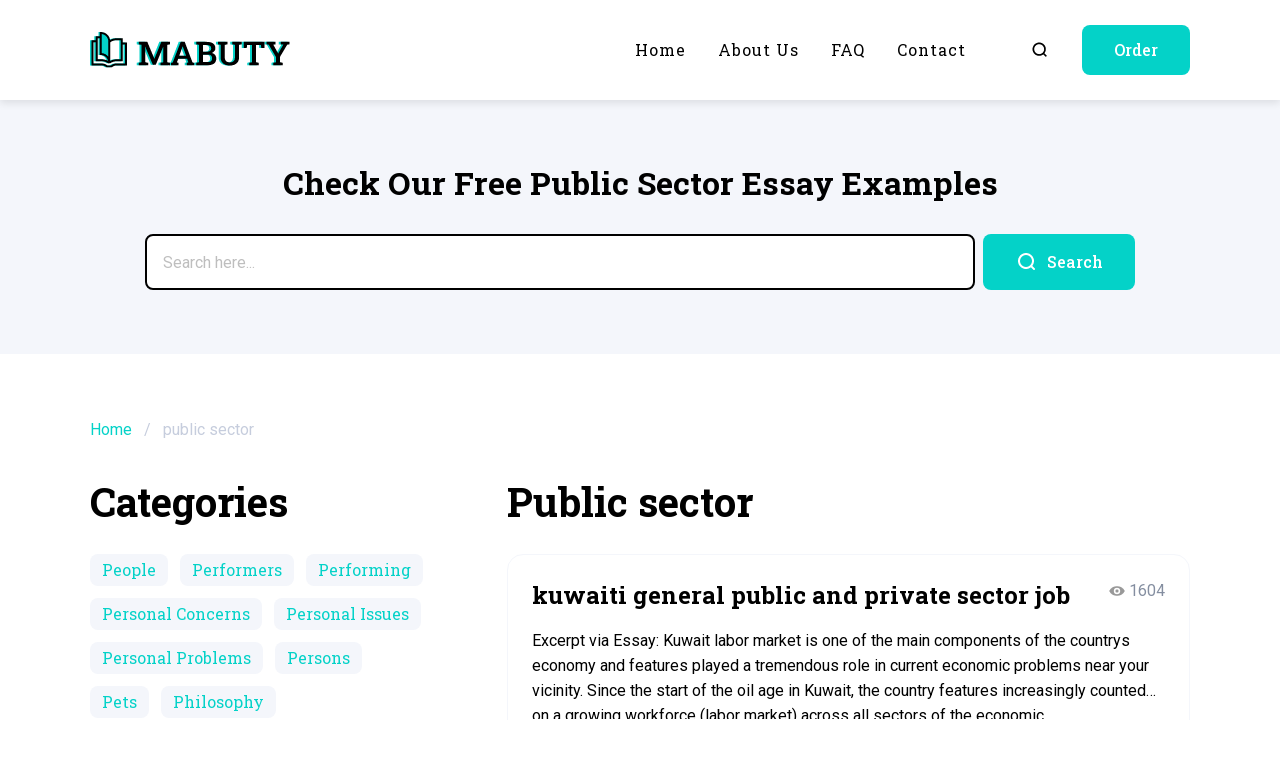

--- FILE ---
content_type: text/html; charset=UTF-8
request_url: https://mabuty.com/tag/public-sector/
body_size: 7734
content:
<!doctype html>

<html lang="en-US">

	<head>

	<meta charset="UTF-8">

	<meta http-equiv="X-UA-Compatible" content="IE=edge">
	<meta name="viewport" content="width=device-width, initial-scale=1, maximum-scale=1">

	<link rel="apple-touch-icon" sizes="180x180" href="https://mabuty.com/wp-content/themes/mabuty/assets/favicons/apple-touch-icon.png">
	<link rel="icon" type="image/png" sizes="32x32" href="https://mabuty.com/wp-content/themes/mabuty/assets/favicons/favicon-32x32.png">
	<link rel="icon" type="image/png" sizes="16x16" href="https://mabuty.com/wp-content/themes/mabuty/assets/favicons/favicon-16x16.png">
	<link rel="mask-icon" href="https://mabuty.com/wp-content/themes/mabuty/assets/favicons/safari-pinned-tab.svg" color="#5bbad5">

	<meta name="apple-mobile-web-app-title" content="Mabuty">
	<meta name="application-name" content="Mabuty">
	<meta name="msapplication-TileColor" content="#ffffff">
	<meta name="theme-color" content="#ffffff">

	<meta property="og:image" content="https://mabuty.com/wp-content/themes/mabuty/assets/img/logotype.jpg">
	<meta property="og:image:width" content="400">
	<meta property="og:image:height" content="400">

	<meta name='robots' content='index, follow, max-image-preview:large, max-snippet:-1, max-video-preview:-1' />
	<style>img:is([sizes="auto" i], [sizes^="auto," i]) { contain-intrinsic-size: 3000px 1500px }</style>
	
	<!-- This site is optimized with the Yoast SEO plugin v20.0 - https://yoast.com/wordpress/plugins/seo/ -->
	<title>public sector Essay Examples ✔️ Free Paper Samples</title>
	<meta name="description" content="Discover our diverse collection of public sector sample papers, including essays and research on intriguing topics ✅ Get inspired for your next assignment and click to explore now!" />
	<link rel="canonical" href="https://mabuty.com/tag/public-sector/" />
	<meta property="og:locale" content="en_US" />
	<meta property="og:type" content="article" />
	<meta property="og:title" content="public sector Essay Examples ✔️ Free Paper Samples" />
	<meta property="og:description" content="Discover our diverse collection of public sector sample papers, including essays and research on intriguing topics ✅ Get inspired for your next assignment and click to explore now!" />
	<meta property="og:url" content="https://mabuty.com/tag/public-sector/" />
	<meta property="og:site_name" content="mabuty.com" />
	<meta name="twitter:card" content="summary_large_image" />
	<script type="application/ld+json" class="yoast-schema-graph">{"@context":"https://schema.org","@graph":[{"@type":"CollectionPage","@id":"https://mabuty.com/tag/public-sector/","url":"https://mabuty.com/tag/public-sector/","name":"public sector Essay Examples ✔️ Free Paper Samples","isPartOf":{"@id":"https://mabuty.com/#website"},"description":"Discover our diverse collection of public sector sample papers, including essays and research on intriguing topics ✅ Get inspired for your next assignment and click to explore now!","breadcrumb":{"@id":"https://mabuty.com/tag/public-sector/#breadcrumb"},"inLanguage":"en-US"},{"@type":"BreadcrumbList","@id":"https://mabuty.com/tag/public-sector/#breadcrumb","itemListElement":[{"@type":"ListItem","position":1,"name":"Home","item":"https://mabuty.com/"},{"@type":"ListItem","position":2,"name":"public sector"}]},{"@type":"WebSite","@id":"https://mabuty.com/#website","url":"https://mabuty.com/","name":"mabuty.com","description":"","potentialAction":[{"@type":"SearchAction","target":{"@type":"EntryPoint","urlTemplate":"https://mabuty.com/?s={search_term_string}"},"query-input":"required name=search_term_string"}],"inLanguage":"en-US"}]}</script>
	<!-- / Yoast SEO plugin. -->


<style id='classic-theme-styles-inline-css'>
/*! This file is auto-generated */
.wp-block-button__link{color:#fff;background-color:#32373c;border-radius:9999px;box-shadow:none;text-decoration:none;padding:calc(.667em + 2px) calc(1.333em + 2px);font-size:1.125em}.wp-block-file__button{background:#32373c;color:#fff;text-decoration:none}
</style>
<style id='global-styles-inline-css'>
:root{--wp--preset--aspect-ratio--square: 1;--wp--preset--aspect-ratio--4-3: 4/3;--wp--preset--aspect-ratio--3-4: 3/4;--wp--preset--aspect-ratio--3-2: 3/2;--wp--preset--aspect-ratio--2-3: 2/3;--wp--preset--aspect-ratio--16-9: 16/9;--wp--preset--aspect-ratio--9-16: 9/16;--wp--preset--color--black: #000000;--wp--preset--color--cyan-bluish-gray: #abb8c3;--wp--preset--color--white: #ffffff;--wp--preset--color--pale-pink: #f78da7;--wp--preset--color--vivid-red: #cf2e2e;--wp--preset--color--luminous-vivid-orange: #ff6900;--wp--preset--color--luminous-vivid-amber: #fcb900;--wp--preset--color--light-green-cyan: #7bdcb5;--wp--preset--color--vivid-green-cyan: #00d084;--wp--preset--color--pale-cyan-blue: #8ed1fc;--wp--preset--color--vivid-cyan-blue: #0693e3;--wp--preset--color--vivid-purple: #9b51e0;--wp--preset--gradient--vivid-cyan-blue-to-vivid-purple: linear-gradient(135deg,rgba(6,147,227,1) 0%,rgb(155,81,224) 100%);--wp--preset--gradient--light-green-cyan-to-vivid-green-cyan: linear-gradient(135deg,rgb(122,220,180) 0%,rgb(0,208,130) 100%);--wp--preset--gradient--luminous-vivid-amber-to-luminous-vivid-orange: linear-gradient(135deg,rgba(252,185,0,1) 0%,rgba(255,105,0,1) 100%);--wp--preset--gradient--luminous-vivid-orange-to-vivid-red: linear-gradient(135deg,rgba(255,105,0,1) 0%,rgb(207,46,46) 100%);--wp--preset--gradient--very-light-gray-to-cyan-bluish-gray: linear-gradient(135deg,rgb(238,238,238) 0%,rgb(169,184,195) 100%);--wp--preset--gradient--cool-to-warm-spectrum: linear-gradient(135deg,rgb(74,234,220) 0%,rgb(151,120,209) 20%,rgb(207,42,186) 40%,rgb(238,44,130) 60%,rgb(251,105,98) 80%,rgb(254,248,76) 100%);--wp--preset--gradient--blush-light-purple: linear-gradient(135deg,rgb(255,206,236) 0%,rgb(152,150,240) 100%);--wp--preset--gradient--blush-bordeaux: linear-gradient(135deg,rgb(254,205,165) 0%,rgb(254,45,45) 50%,rgb(107,0,62) 100%);--wp--preset--gradient--luminous-dusk: linear-gradient(135deg,rgb(255,203,112) 0%,rgb(199,81,192) 50%,rgb(65,88,208) 100%);--wp--preset--gradient--pale-ocean: linear-gradient(135deg,rgb(255,245,203) 0%,rgb(182,227,212) 50%,rgb(51,167,181) 100%);--wp--preset--gradient--electric-grass: linear-gradient(135deg,rgb(202,248,128) 0%,rgb(113,206,126) 100%);--wp--preset--gradient--midnight: linear-gradient(135deg,rgb(2,3,129) 0%,rgb(40,116,252) 100%);--wp--preset--font-size--small: 13px;--wp--preset--font-size--medium: 20px;--wp--preset--font-size--large: 36px;--wp--preset--font-size--x-large: 42px;--wp--preset--spacing--20: 0.44rem;--wp--preset--spacing--30: 0.67rem;--wp--preset--spacing--40: 1rem;--wp--preset--spacing--50: 1.5rem;--wp--preset--spacing--60: 2.25rem;--wp--preset--spacing--70: 3.38rem;--wp--preset--spacing--80: 5.06rem;--wp--preset--shadow--natural: 6px 6px 9px rgba(0, 0, 0, 0.2);--wp--preset--shadow--deep: 12px 12px 50px rgba(0, 0, 0, 0.4);--wp--preset--shadow--sharp: 6px 6px 0px rgba(0, 0, 0, 0.2);--wp--preset--shadow--outlined: 6px 6px 0px -3px rgba(255, 255, 255, 1), 6px 6px rgba(0, 0, 0, 1);--wp--preset--shadow--crisp: 6px 6px 0px rgba(0, 0, 0, 1);}:where(.is-layout-flex){gap: 0.5em;}:where(.is-layout-grid){gap: 0.5em;}body .is-layout-flex{display: flex;}.is-layout-flex{flex-wrap: wrap;align-items: center;}.is-layout-flex > :is(*, div){margin: 0;}body .is-layout-grid{display: grid;}.is-layout-grid > :is(*, div){margin: 0;}:where(.wp-block-columns.is-layout-flex){gap: 2em;}:where(.wp-block-columns.is-layout-grid){gap: 2em;}:where(.wp-block-post-template.is-layout-flex){gap: 1.25em;}:where(.wp-block-post-template.is-layout-grid){gap: 1.25em;}.has-black-color{color: var(--wp--preset--color--black) !important;}.has-cyan-bluish-gray-color{color: var(--wp--preset--color--cyan-bluish-gray) !important;}.has-white-color{color: var(--wp--preset--color--white) !important;}.has-pale-pink-color{color: var(--wp--preset--color--pale-pink) !important;}.has-vivid-red-color{color: var(--wp--preset--color--vivid-red) !important;}.has-luminous-vivid-orange-color{color: var(--wp--preset--color--luminous-vivid-orange) !important;}.has-luminous-vivid-amber-color{color: var(--wp--preset--color--luminous-vivid-amber) !important;}.has-light-green-cyan-color{color: var(--wp--preset--color--light-green-cyan) !important;}.has-vivid-green-cyan-color{color: var(--wp--preset--color--vivid-green-cyan) !important;}.has-pale-cyan-blue-color{color: var(--wp--preset--color--pale-cyan-blue) !important;}.has-vivid-cyan-blue-color{color: var(--wp--preset--color--vivid-cyan-blue) !important;}.has-vivid-purple-color{color: var(--wp--preset--color--vivid-purple) !important;}.has-black-background-color{background-color: var(--wp--preset--color--black) !important;}.has-cyan-bluish-gray-background-color{background-color: var(--wp--preset--color--cyan-bluish-gray) !important;}.has-white-background-color{background-color: var(--wp--preset--color--white) !important;}.has-pale-pink-background-color{background-color: var(--wp--preset--color--pale-pink) !important;}.has-vivid-red-background-color{background-color: var(--wp--preset--color--vivid-red) !important;}.has-luminous-vivid-orange-background-color{background-color: var(--wp--preset--color--luminous-vivid-orange) !important;}.has-luminous-vivid-amber-background-color{background-color: var(--wp--preset--color--luminous-vivid-amber) !important;}.has-light-green-cyan-background-color{background-color: var(--wp--preset--color--light-green-cyan) !important;}.has-vivid-green-cyan-background-color{background-color: var(--wp--preset--color--vivid-green-cyan) !important;}.has-pale-cyan-blue-background-color{background-color: var(--wp--preset--color--pale-cyan-blue) !important;}.has-vivid-cyan-blue-background-color{background-color: var(--wp--preset--color--vivid-cyan-blue) !important;}.has-vivid-purple-background-color{background-color: var(--wp--preset--color--vivid-purple) !important;}.has-black-border-color{border-color: var(--wp--preset--color--black) !important;}.has-cyan-bluish-gray-border-color{border-color: var(--wp--preset--color--cyan-bluish-gray) !important;}.has-white-border-color{border-color: var(--wp--preset--color--white) !important;}.has-pale-pink-border-color{border-color: var(--wp--preset--color--pale-pink) !important;}.has-vivid-red-border-color{border-color: var(--wp--preset--color--vivid-red) !important;}.has-luminous-vivid-orange-border-color{border-color: var(--wp--preset--color--luminous-vivid-orange) !important;}.has-luminous-vivid-amber-border-color{border-color: var(--wp--preset--color--luminous-vivid-amber) !important;}.has-light-green-cyan-border-color{border-color: var(--wp--preset--color--light-green-cyan) !important;}.has-vivid-green-cyan-border-color{border-color: var(--wp--preset--color--vivid-green-cyan) !important;}.has-pale-cyan-blue-border-color{border-color: var(--wp--preset--color--pale-cyan-blue) !important;}.has-vivid-cyan-blue-border-color{border-color: var(--wp--preset--color--vivid-cyan-blue) !important;}.has-vivid-purple-border-color{border-color: var(--wp--preset--color--vivid-purple) !important;}.has-vivid-cyan-blue-to-vivid-purple-gradient-background{background: var(--wp--preset--gradient--vivid-cyan-blue-to-vivid-purple) !important;}.has-light-green-cyan-to-vivid-green-cyan-gradient-background{background: var(--wp--preset--gradient--light-green-cyan-to-vivid-green-cyan) !important;}.has-luminous-vivid-amber-to-luminous-vivid-orange-gradient-background{background: var(--wp--preset--gradient--luminous-vivid-amber-to-luminous-vivid-orange) !important;}.has-luminous-vivid-orange-to-vivid-red-gradient-background{background: var(--wp--preset--gradient--luminous-vivid-orange-to-vivid-red) !important;}.has-very-light-gray-to-cyan-bluish-gray-gradient-background{background: var(--wp--preset--gradient--very-light-gray-to-cyan-bluish-gray) !important;}.has-cool-to-warm-spectrum-gradient-background{background: var(--wp--preset--gradient--cool-to-warm-spectrum) !important;}.has-blush-light-purple-gradient-background{background: var(--wp--preset--gradient--blush-light-purple) !important;}.has-blush-bordeaux-gradient-background{background: var(--wp--preset--gradient--blush-bordeaux) !important;}.has-luminous-dusk-gradient-background{background: var(--wp--preset--gradient--luminous-dusk) !important;}.has-pale-ocean-gradient-background{background: var(--wp--preset--gradient--pale-ocean) !important;}.has-electric-grass-gradient-background{background: var(--wp--preset--gradient--electric-grass) !important;}.has-midnight-gradient-background{background: var(--wp--preset--gradient--midnight) !important;}.has-small-font-size{font-size: var(--wp--preset--font-size--small) !important;}.has-medium-font-size{font-size: var(--wp--preset--font-size--medium) !important;}.has-large-font-size{font-size: var(--wp--preset--font-size--large) !important;}.has-x-large-font-size{font-size: var(--wp--preset--font-size--x-large) !important;}
:where(.wp-block-post-template.is-layout-flex){gap: 1.25em;}:where(.wp-block-post-template.is-layout-grid){gap: 1.25em;}
:where(.wp-block-columns.is-layout-flex){gap: 2em;}:where(.wp-block-columns.is-layout-grid){gap: 2em;}
:root :where(.wp-block-pullquote){font-size: 1.5em;line-height: 1.6;}
</style>
<link rel='stylesheet' id='contact-form-7-css' href='https://mabuty.com/wp-content/plugins/contact-form-7/includes/css/styles.css' media='all' />
<link rel='stylesheet' id='googlefonts-css' href='https://fonts.googleapis.com/css2?family=Roboto+Slab%3Awght%40300%3B400%3B500%3B700&#038;family=Roboto%3Awght%40300%3B400%3B500%3B700&#038;display=swap' media='all' />
<link rel='stylesheet' id='normalize-css-css' href='https://mabuty.com/wp-content/themes/mabuty/assets/css/normalize.css' media='all' />
<link rel='stylesheet' id='swiper-css-css' href='https://mabuty.com/wp-content/themes/mabuty/assets/css/swiper-bundle.min.css' media='all' />
<link rel='stylesheet' id='main-css' href='https://mabuty.com/wp-content/themes/mabuty/assets/css/main.css' media='all' />
<noscript><style>.lazyload[data-src]{display:none !important;}</style></noscript><style>.lazyload{background-image:none !important;}.lazyload:before{background-image:none !important;}</style><style>.wp-block-gallery.is-cropped .blocks-gallery-item picture{height:100%;width:100%;}</style>
</head>
	<body class="archive tag tag-public-sector tag-1357 wp-theme-mabuty">
<script data-cfasync="false" data-no-defer="1">var ewww_webp_supported=false;</script>

				
  <div class="wrapper">

    <div class="inner">
     
            <header class="header">
        <div class="container container-mobile">
          <div class="header__container">
            <div class="header__wrap">
              <a class="logotype" href="https://mabuty.com">
               <img class="logotype__image lazyload" src="[data-uri]" alt="Logotype" data-src="https://mabuty.com/wp-content/uploads/2023/02/logotype.svg" decoding="async"><noscript><img class="logotype__image" src="https://mabuty.com/wp-content/uploads/2023/02/logotype.svg" alt="Logotype" data-eio="l"></noscript>
              </a>
              <nav class="header__menu">
                <ul id="menu-main-menu" class="main-menu"><li id="menu-item-60" class="menu-item menu-item-type-post_type menu-item-object-page menu-item-home menu-item-60"><a href="https://mabuty.com/">Home</a></li>
<li id="menu-item-61" class="menu-item menu-item-type-post_type menu-item-object-page menu-item-61"><a href="https://mabuty.com/about-us/">About us</a></li>
<li id="menu-item-62" class="menu-item menu-item-type-post_type menu-item-object-page menu-item-62"><a href="https://mabuty.com/faq/">FAQ</a></li>
<li id="menu-item-63" class="menu-item menu-item-type-post_type menu-item-object-page menu-item-63"><a href="https://mabuty.com/contact/">Contact</a></li>
</ul>                <div class="header__options-link options-link">
                  <a class="options-link options-link__link options-link__link--search" href="https://mabuty.com/search/example/">
                    <svg aria-hidden="true">
                      <use xlink:href="https://mabuty.com/wp-content/themes/mabuty/assets/img/sprite.svg#search"></use>
                    </svg>
                  </a>
                  <button class="options-link options-link__link options-link__link--order switching-btn">Order</button>
                </div>
                
                <button class="close-menu" type="button" aria-label="Close menu" tabindex="4">
                  <span class="close-menu__line"></span>
                  <span class="IH">Close menu</span>
                </button>
              </nav>
            </div>
            <button class="open-menu" type="button" aria-label="Open menu" tabindex>
              <span class="open-menu__line"></span>
              <span class="IH">Open menu</span>
            </button>
          </div>
        </div>
      </header>      <section class="search search--grey">
  <div class="container container-mobile">
    <div class="search__wrap">
      <h1 class="search__title">Check Our Free Public Sector Essay Examples</h1>
      <form class="search-form search__search-form" action="https://mabuty.com/">
        <input class="search-form__input" type="text" value="" name="s" id="s" placeholder="Search here..." autocomplete="off">
        <button class="no-btn search-form__btn" type="submit" role="search" method="get">
          <svg aria-hidden="true">
            <use xlink:href="https://mabuty.com/wp-content/themes/mabuty/assets/img/sprite.svg#search"></use>
          </svg>
          <span>Search</span>
        </button>
      </form>
    </div>
  </div>
</section>      
    </div>
    
    <main>

      <section class="breadcrumb">
  <div class="container container-mobile">
   
          <div class="breadcrumb__wrap"><span><span><a href="https://mabuty.com/">Home</a></span> / <span class="breadcrumb_last" aria-current="page">public sector</span></span></div>        
  </div>
</section>      <section class="section section-category">
  <div class="container container-mobile">
    <div class="wrap category__wrap">
      <div class="wrap__aside category__aside">
        <div class="wrap__inner-aside category__inner-aside">
          <div class="category__row category__row--categories">
            <h2 class="category__title">Categories</h2>
            <div class="category__links">
              
              <a href="https://mabuty.com/people/">people</a><a href="https://mabuty.com/performers/">performers</a><a href="https://mabuty.com/performing/">performing</a><a href="https://mabuty.com/personal-concerns/">personal concerns</a><a href="https://mabuty.com/personal-issues/">personal issues</a><a href="https://mabuty.com/personal-problems/">personal problems</a><a href="https://mabuty.com/persons/">persons</a><a href="https://mabuty.com/pets/">pets</a><a href="https://mabuty.com/philosophy/">philosophy</a><a href="https://mabuty.com/physical-fitness/">physical fitness</a>
            </div>
          </div>
          <div class="category__row category__row--search">
            <h2 class="category__title category__title--search">Search</h2>
            
            <form class="search-form search-form--small" action="https://mabuty.com/">
  <input class="search-form__input search-form__input--small" type="text" value="" name="s" id="s" placeholder="Search here..." autocomplete="off">
  <button class="no-btn search-form__btn search-form__btn--small" type="submit" role="search" method="get">
    <svg aria-hidden="true">
      <use xlink:href="https://mabuty.com/wp-content/themes/mabuty/assets/img/sprite.svg#search"></use>
    </svg>
  </button>
</form>          </div>
        </div>
      </div>
      <div class="category__main">
        <h2 class="category__title">Public sector</h2>
        <div class="category__cards">
         
          <div class="category__card work-card">
  <div class="work-card__header">
    <h3 class="work-card__title">
      <a class="work-card__link" href="https://mabuty.com/kuwaiti-general-public-and-private-sector-job/">kuwaiti general public and private sector job</a>
    </h3>
    <div class="work-card__views">
      1604    </div>
  </div>
  <div class="work-card__content"><p>Excerpt via Essay: Kuwait labor market is one of the main components of the countrys economy and features played a tremendous role in current economic problems near your vicinity. Since the start of the oil age in Kuwait, the country features increasingly counted on a growing workforce (labor market) across all sectors of the economic&#8230;</p>
</div>
  <div class="work-card__footer">
    <div class="work-card__categories">
        
    <a href="https://mabuty.com/essay/"><span>essay</span></a>      
    </div>
    <div class="work-card__info">
      <div class="work-card__info-item">
        942 words
      </div>
      <div class="work-card__info-item">|</div>
      <div class="work-card__info-item">
        4        pages
      </div>
    </div>
  </div>
</div><div class="category__card work-card">
  <div class="work-card__header">
    <h3 class="work-card__title">
      <a class="work-card__link" href="https://mabuty.com/job-and-trade-unions-dissertation/">job and trade unions dissertation</a>
    </h3>
    <div class="work-card__views">
      1373    </div>
  </div>
  <div class="work-card__content"><p>Throughout the study I have tried with the best of my ability to accommodate as much information and relevant concerns as possible and tried to follow the instructions as you may have recommended. I attempted my far better make this report as much helpful as possible. We sincerely believe that it will fulfill your requirements&#8230;.</p>
</div>
  <div class="work-card__footer">
    <div class="work-card__categories">
        
    <a href="https://mabuty.com/essay/"><span>essay</span></a>      
    </div>
    <div class="work-card__info">
      <div class="work-card__info-item">
        2522 words
      </div>
      <div class="work-card__info-item">|</div>
      <div class="work-card__info-item">
        9        pages
      </div>
    </div>
  </div>
</div>
                  <div class="category__card work-card work-card--cta"></div>

                <div class="category__card work-card">
  <div class="work-card__header">
    <h3 class="work-card__title">
      <a class="work-card__link" href="https://mabuty.com/cons-and-alternatives-to-open-public-sector-hits/">cons and alternatives to open public sector hits</a>
    </h3>
    <div class="work-card__views">
      1849    </div>
  </div>
  <div class="work-card__content"><p>Hit replacement takes place when organisations hire or perhaps use individual to perform the job of workers on hit. In the United States, not necessarily unfair labor practice for employers to switch the dazzling workers with others in effort to continue the company&#8217;s organization. Most other developing nations, nevertheless , do not allow long lasting&#8230;</p>
</div>
  <div class="work-card__footer">
    <div class="work-card__categories">
        
    <a href="https://mabuty.com/society/"><span>society</span></a>      
    </div>
    <div class="work-card__info">
      <div class="work-card__info-item">
        3861 words
      </div>
      <div class="work-card__info-item">|</div>
      <div class="work-card__info-item">
        13        pages
      </div>
    </div>
  </div>
</div><div class="category__card work-card">
  <div class="work-card__header">
    <h3 class="work-card__title">
      <a class="work-card__link" href="https://mabuty.com/bureaucratic-management-theory-essay/">bureaucratic management theory essay</a>
    </h3>
    <div class="work-card__views">
      1443    </div>
  </div>
  <div class="work-card__content"><p>Weber&#8217;s theory of bureaucratic managing has two essential elements. First, it entails structuring an organization right into a hierarchy. Second, the organization as well as its members happen to be governed by clearly defined rational-legal decision-making guidelines. Each element helps a business to achieve it is goals. An organizational structure is the set up of&#8230;</p>
</div>
  <div class="work-card__footer">
    <div class="work-card__categories">
        
    <a href="https://mabuty.com/essay/"><span>essay</span></a>      
    </div>
    <div class="work-card__info">
      <div class="work-card__info-item">
        404 words
      </div>
      <div class="work-card__info-item">|</div>
      <div class="work-card__info-item">
        2        pages
      </div>
    </div>
  </div>
</div><div class="category__card work-card">
  <div class="work-card__header">
    <h3 class="work-card__title">
      <a class="work-card__link" href="https://mabuty.com/organisational-culture-essay/">Organisational Culture Essay</a>
    </h3>
    <div class="work-card__views">
      1470    </div>
  </div>
  <div class="work-card__content"><p>Culture According to Kroeber and Kluckholn (1952) culture includes patterns, specific and implicit, of as well as for behaviour bought and transmitted by symbols, constituting the distinctive achievements of individual groups, which include their embodiment in artifacts. Sinha (2000) suggests that &#8220;Culture consists of totality of presumptions, beliefs, ideals, social systems and establishments, physical artifacts&#8230;</p>
</div>
  <div class="work-card__footer">
    <div class="work-card__categories">
        
    <a href="https://mabuty.com/united-states/"><span>United States</span></a>      
    </div>
    <div class="work-card__info">
      <div class="work-card__info-item">
        1298 words
      </div>
      <div class="work-card__info-item">|</div>
      <div class="work-card__info-item">
        5        pages
      </div>
    </div>
  </div>
</div>
        </div>
      </div>
    </div>
  </div>
</section>
    </main>
    
        <footer class="footer">
      <div class="footer__top">
        <div class="container footer__container footer__container--top">
          <div class="footer__column footer__column--first">
            <h4 class="footer__title">About</h4>
            <div class="footer__text">We are confident that our database can be an indispensable tool for any student seeking to improve their own academic writing skills and achieve greater success in their studies.</div>
          </div>
          <div class="footer__column">
            <h4 class="footer__title">Popular</h4>
            <ul id="menu-first-column" class="list-menu footer__list"><li id="menu-item-10235" class="menu-item menu-item-type-post_type menu-item-object-page menu-item-10235"><a href="https://mabuty.com/about-us/">About us</a></li>
<li id="menu-item-10234" class="menu-item menu-item-type-post_type menu-item-object-page menu-item-10234"><a href="https://mabuty.com/how-it-works/">How it works</a></li>
<li id="menu-item-10236" class="menu-item menu-item-type-post_type menu-item-object-page menu-item-10236"><a href="https://mabuty.com/plagiarism-checker/">Plagiarism checker</a></li>
<li id="menu-item-10238" class="menu-item menu-item-type-post_type menu-item-object-page menu-item-10238"><a href="https://mabuty.com/contact/">Contact</a></li>
<li id="menu-item-10237" class="menu-item menu-item-type-post_type menu-item-object-page menu-item-10237"><a href="https://mabuty.com/faq/">FAQ</a></li>
</ul>          </div>
          <div class="footer__column">
            <h4 class="footer__title">Support</h4>
            <ul id="menu-second-column" class="list-menu footer__list"><li id="menu-item-68" class="menu-item menu-item-type-post_type menu-item-object-page menu-item-68"><a href="https://mabuty.com/money-back-guarantee/">Money back guarantee</a></li>
<li id="menu-item-10241" class="menu-item menu-item-type-post_type menu-item-object-page menu-item-10241"><a href="https://mabuty.com/revision-policy/">Revision policy</a></li>
<li id="menu-item-10240" class="menu-item menu-item-type-post_type menu-item-object-page menu-item-10240"><a href="https://mabuty.com/cookie-policy/">Cookie policy</a></li>
<li id="menu-item-10239" class="menu-item menu-item-type-post_type menu-item-object-page menu-item-10239"><a href="https://mabuty.com/privacy-policy/">Privacy policy</a></li>
<li id="menu-item-67" class="menu-item menu-item-type-post_type menu-item-object-page menu-item-67"><a href="https://mabuty.com/terms-and-conditions/">Terms and conditions</a></li>
</ul>          </div>
        </div>
      </div>
      <div class="footer__bottom">
        <div class="container footer__container footer__container--bottom">
          <div class="footer__left">
            <div class="copyrigth">© 2025. Mabuty, All Rights Reserved</div>
          </div>
          <div class="footer__right">
            <div class="dmca-image">
              <img class="dmca lazyload" src="[data-uri]"  alt="Image DMCA" title="DMCA" loading="lazy" data-src="https://mabuty.com/wp-content/themes/mabuty/assets/img/footer/DMCA.png" decoding="async" data-srcset="https://mabuty.com/wp-content/themes/mabuty/assets/img/webp/footer/DMCA.webp" /><noscript><img class="dmca" src="https://mabuty.com/wp-content/themes/mabuty/assets/img/footer/DMCA.png" srcset="https://mabuty.com/wp-content/themes/mabuty/assets/img/webp/footer/DMCA.webp" alt="Image DMCA" title="DMCA" loading="lazy" data-eio="l" /></noscript>
            </div>
          </div>
        </div>
      </div>
    </footer>    <div class="modal">
  <div class="modal__overlay hidden">
    <button class="no-btn modal__close modal-close">
      <svg aria-hidden="true">
        <use xlink:href="https://mabuty.com/wp-content/themes/mabuty/assets/img/sprite.svg#close"></use>
      </svg>
    </button>
    <div class="modal__wrap modal__wrap--switching hidden">
      <div class="modal__inner"></div>
    </div>
  </div>
</div>
<template id="switching">
  <span class="switching__ref">092c65e4772eef81</span>
</template>
<div class="section-shadow IH">
  <div class="cta cta--block">
    <div class="cta__inner">
      <div class="cta__content">
        <div class="cta__title">Need an Essay Writing Help?</div>
      </div>
      <div class="cta__btns">
        <button class="btn cta__btn switching-btn">Order Now</button>
      </div>
    </div>
  </div>
  <div class="cta cta--card">
    <div class="cta__inner cta__inner--card">
      <div class="cta__content cta__content--card">
        <div class="cta__title cta__title--small">We will write a custom essay sample on any topic specifically for you</div>
        <div class="cta__text">Do Not Waste Your Time</div>
      </div>
      <div class="cta__btns cta__btns--card">
        <button class="btn cta__btn switching-btn">Hire Writer</button>
        <span class="cta__info">Only $13.90 / page</span>
      </div>
    </div>
  </div>
</div>
  </div>

	<script type="speculationrules">
{"prefetch":[{"source":"document","where":{"and":[{"href_matches":"\/*"},{"not":{"href_matches":["\/wp-*.php","\/wp-admin\/*","\/wp-content\/uploads\/*","\/wp-content\/*","\/wp-content\/plugins\/*","\/wp-content\/themes\/mabuty\/*","\/*\\?(.+)"]}},{"not":{"selector_matches":"a[rel~=\"nofollow\"]"}},{"not":{"selector_matches":".no-prefetch, .no-prefetch a"}}]},"eagerness":"conservative"}]}
</script>
<script id="eio-lazy-load-js-before">
var eio_lazy_vars = {"exactdn_domain":"","skip_autoscale":0,"threshold":0};
</script>
<script src="https://mabuty.com/wp-content/plugins/ewww-image-optimizer/includes/lazysizes.min.js" id="eio-lazy-load-js"></script>
<script src="https://mabuty.com/wp-content/plugins/contact-form-7/includes/swv/js/index.js" id="swv-js"></script>
<script id="contact-form-7-js-extra">
var wpcf7 = {"api":{"root":"https:\/\/mabuty.com\/wp-json\/","namespace":"contact-form-7\/v1"},"cached":"1"};
</script>
<script src="https://mabuty.com/wp-content/plugins/contact-form-7/includes/js/index.js" id="contact-form-7-js"></script>
<script src="https://ajax.googleapis.com/ajax/libs/jquery/3.5.1/jquery.min.js" id="jquery-core-js"></script>
<script defer src="https://mabuty.com/wp-content/themes/mabuty/assets/js/svgxuse.min.js" id="svgxuse-js-js"></script>
<script defer src="https://mabuty.com/wp-content/themes/mabuty/assets/js/ResizeSensor.js" id="resizesensor-js-js"></script>
<script defer src="https://mabuty.com/wp-content/themes/mabuty/assets/js/sticky-sidebar.min.js" id="sticky-sidebar-js-js"></script>
<script defer src="https://mabuty.com/wp-content/themes/mabuty/assets/js/swiper-bundle.min.js" id="swiper-js-js"></script>
<script id="scripts-js-extra">
var WPJS = {"siteUrl":"https:\/\/mabuty.com\/wp-content\/themes\/mabuty","ajaxUrl":"https:\/\/mabuty.com\/wp-admin\/admin-ajax.php"};
</script>
<script defer src="https://mabuty.com/wp-content/themes/mabuty/assets/js/scripts.js" id="scripts-js"></script>
<script src="https://mabuty.com/wp-content/themes/mabuty/js/category-list.js" id="category-list-js"></script>

<script defer src="https://static.cloudflareinsights.com/beacon.min.js/vcd15cbe7772f49c399c6a5babf22c1241717689176015" integrity="sha512-ZpsOmlRQV6y907TI0dKBHq9Md29nnaEIPlkf84rnaERnq6zvWvPUqr2ft8M1aS28oN72PdrCzSjY4U6VaAw1EQ==" data-cf-beacon='{"version":"2024.11.0","token":"0d14541f763a46bc97913550591c8a09","r":1,"server_timing":{"name":{"cfCacheStatus":true,"cfEdge":true,"cfExtPri":true,"cfL4":true,"cfOrigin":true,"cfSpeedBrain":true},"location_startswith":null}}' crossorigin="anonymous"></script>
</body>
</html>
<!--
Performance optimized by W3 Total Cache. Learn more: https://www.boldgrid.com/w3-total-cache/

Page Caching using disk: enhanced 

Served from: mabuty.com @ 2025-10-30 18:45:47 by W3 Total Cache
-->